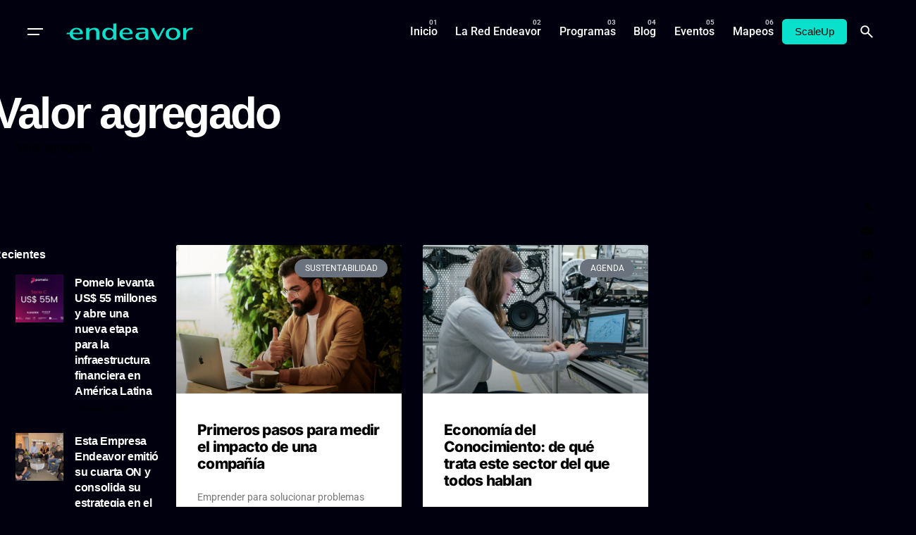

--- FILE ---
content_type: text/css; charset=utf-8
request_url: https://www.endeavor.org.ar/wp-content/uploads/elementor/css/post-36064.css?ver=1769021663
body_size: 779
content:
.elementor-36064 .elementor-element.elementor-element-4a7297d > .elementor-container > .elementor-column > .elementor-widget-wrap{align-content:center;align-items:center;}.elementor-36064 .elementor-element.elementor-element-4a7297d:not(.elementor-motion-effects-element-type-background), .elementor-36064 .elementor-element.elementor-element-4a7297d > .elementor-motion-effects-container > .elementor-motion-effects-layer{background-color:#FFFFFF;}.elementor-36064 .elementor-element.elementor-element-4a7297d > .elementor-background-overlay{background-color:transparent;background-image:linear-gradient(180deg, #FFFFFF 0%, #FFFFFF00 100%);opacity:1;transition:background 0.3s, border-radius 0.3s, opacity 0.3s;}.elementor-36064 .elementor-element.elementor-element-4a7297d{transition:background 0.3s, border 0.3s, border-radius 0.3s, box-shadow 0.3s;margin-top:0px;margin-bottom:0px;padding:0px 0px 0px 30px;}.elementor-36064 .elementor-element.elementor-element-5830a48 .title + .subtitle{margin-bottom:0px;}.elementor-36064 .elementor-element.elementor-element-5830a48 .subtitle + .title{margin-top:0px;}.elementor-36064 .elementor-element.elementor-element-5830a48 .title{color:#000000;}.elementor-36064 .elementor-element.elementor-element-5830a48 .subtitle{color:#000000;}.elementor-36064 .elementor-element.elementor-element-69a062a .elementor-tab-title{background-color:#F2F2F2;padding:10px 10px 10px 10px;}.elementor-36064 .elementor-element.elementor-element-69a062a .elementor-accordion-icon, .elementor-36064 .elementor-element.elementor-element-69a062a .elementor-accordion-title{color:#000000;}.elementor-36064 .elementor-element.elementor-element-69a062a .elementor-accordion-icon svg{fill:#000000;}.elementor-36064 .elementor-element.elementor-element-69a062a .elementor-accordion-title{font-family:"Inter", Sans-serif;font-size:15px;}.elementor-36064 .elementor-element.elementor-element-69a062a .elementor-tab-title .elementor-accordion-icon i:before{color:#000000;}.elementor-36064 .elementor-element.elementor-element-69a062a .elementor-tab-title .elementor-accordion-icon svg{fill:#000000;}.elementor-36064 .elementor-element.elementor-element-69a062a .elementor-tab-title.elementor-active .elementor-accordion-icon i:before{color:#000000;}.elementor-36064 .elementor-element.elementor-element-69a062a .elementor-tab-title.elementor-active .elementor-accordion-icon svg{fill:#000000;}.elementor-36064 .elementor-element.elementor-element-69a062a .elementor-tab-content{color:#000000;font-size:13px;}#elementor-popup-modal-36064 .dialog-widget-content{animation-duration:0.7s;box-shadow:2px 8px 23px 3px rgba(0,0,0,0.2);margin:0px 0px 0px 0px;}#elementor-popup-modal-36064{background-color:rgba(0,0,0,.8);justify-content:flex-end;align-items:center;pointer-events:all;}#elementor-popup-modal-36064 .dialog-message{width:85vw;height:100vh;align-items:flex-start;}#elementor-popup-modal-36064 .dialog-close-button{display:flex;top:5.4%;background-color:#FFFFFF;font-size:25px;}body:not(.rtl) #elementor-popup-modal-36064 .dialog-close-button{right:41px;}body.rtl #elementor-popup-modal-36064 .dialog-close-button{left:41px;}#elementor-popup-modal-36064 .dialog-close-button i{color:#000000;}#elementor-popup-modal-36064 .dialog-close-button svg{fill:#000000;}@media(max-width:767px){#elementor-popup-modal-36064 .dialog-message{width:90vw;}}/* Start custom CSS */#elementor-popup-modal-36064{
    z-index: 99999999999999
}/* End custom CSS */